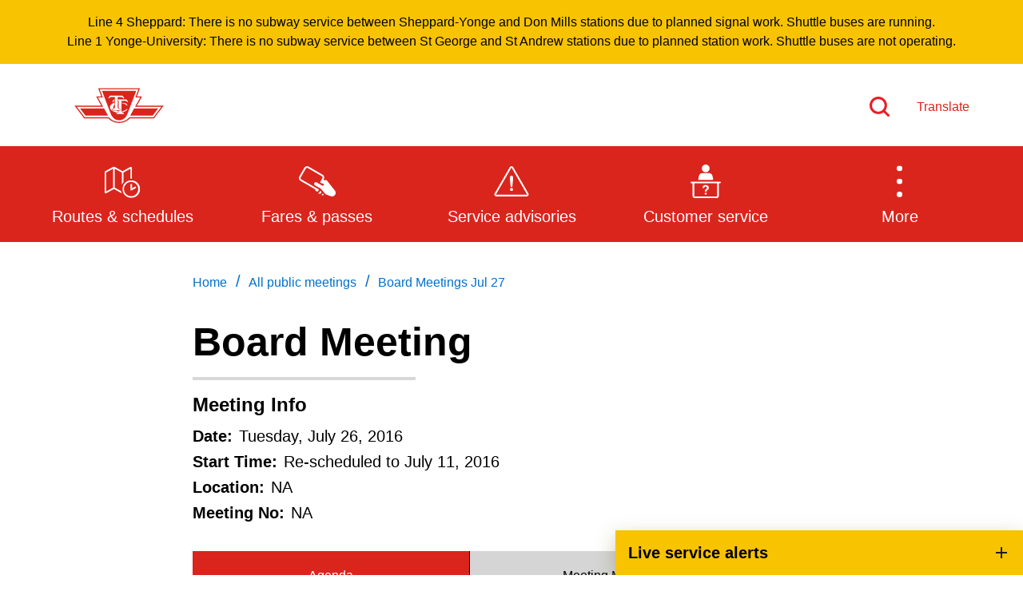

--- FILE ---
content_type: text/html; charset=utf-8
request_url: https://www.ttc.ca/All-public-meetings/board/2016/board-meetings-jul-27
body_size: 10026
content:



<!DOCTYPE html>
<!--[if lt IE 7]>      <html class="no-js lt-ie9 lt-ie8 lt-ie7"> <![endif]-->
<!--[if IE 7]>         <html class="no-js lt-ie9 lt-ie8"> <![endif]-->
<!--[if IE 8]>         <html class="no-js lt-ie9"> <![endif]-->
<!--[if gt IE 8]><!-->
<html class="no-js" lang="en">
<!--<![endif]-->
<head>
<link href="https://cdn.ttc.ca/-/media/Feature/XA-Extensions/iotaCSS/iotaCSS/Styles/optimized-min.css?rev=0fdfeea791df49f9b348acdba9c76b4e&t=20201028T150838Z&hash=25B2C6B1DED98BFC20B318A2A5229C14" rel="stylesheet"><link href="https://cdn.ttc.ca/-/media/Base-Themes/Core-Libraries/styles/optimized-min.css?rev=3e2162d4e07a45dcbd1a4c6dfe759254&t=20230815T125931Z&hash=60898165C3C36BB8C149E1D2667AEED4" rel="stylesheet"><link href="https://cdn.ttc.ca/-/media/Base-Themes/Main-Theme/styles/optimized-min.css?rev=f1d93e1a3d63451390530cc869064f92&t=20230815T125933Z&hash=625E89E0D1306FC4840B1F02275B782C" rel="stylesheet"><link href="https://cdn.ttc.ca/-/media/Themes/TTC/DevProto/Site/styles/optimized-min.css?rev=36c96f68c9b5437781ba37fdd1b24df6&t=20251222T021909Z&hash=0BA032E35604A18C4B09E688B149A650" rel="stylesheet">

    
    



    <title>Board Meeting</title>




    <link href="/-/media/Project/TTC/Deployed/Icons/favicon.ico?rev=a770e87d5cd6430a8af6922fdd1cc1b6" rel="shortcut icon" />




<meta property="og:title"  content="Board Meeting"><meta property="og:url"  content="https://www.ttc.cahttps://www.ttc.ca/All-public-meetings/board/2016/board-meetings-jul-27">







<meta property="twitter:title"  content="Board Meeting"><meta property="twitter:card"  content="summary_large_image">

    <meta name="viewport" content="width=device-width, initial-scale=1" />


 <!-- Google Tag Manager -->
    <script>(function(w,d,s,l,i){w[l]=w[l]||[];w[l].push({'gtm.start':
    new Date().getTime(),event:'gtm.js'});var f=d.getElementsByTagName(s)[0],
    j=d.createElement(s),dl=l!='dataLayer'?'&l='+l:'';j.async=true;j.src=
    'https://www.googletagmanager.com/gtm.js?id='+i+dl;f.parentNode.insertBefore(j,f);
    })(window,document,'script','dataLayer','GTM-P2FJF4');</script>
<!-- End Google Tag Manager -->

    <script src="https://ajax.googleapis.com/ajax/libs/jquery/3.5.1/jquery.min.js"></script>    
</head>
<body class="default-device bodyclass">
    



  <!-- Google Tag Manager (noscript) -->
    <noscript><iframe src="https://www.googletagmanager.com/ns.html?id=GTM-P2FJF4"
    height="0" width="0" style="display:none;visibility:hidden"></iframe></noscript>
  <!-- End Google Tag Manager (noscript) -->

    
<!-- #wrapper -->
<div id="wrapper">
  <!-- #header -->
  <header>
    <div id="header" class="">
      <div>
        




<div class="component container u-1/1 o-grid__col c-beta__container u-bgcolor-black u-color-primary-contrast">
    <div class="component-content" >

<div class="component plain-html u-1/1 o-grid__col">
    <div class="component-content">
<p></p>    </div>
</div>    </div>
</div>


<div class="component container o-grid__col">
    <div class="component-content" >



<div class="component link u-1/1 o-grid__col">
    <div class="component-content">

<div class="u-visible-on-focus c-button c-button--primary u-mb-none field-link"><a data-variantfieldname="Link" href="#main-content" data-variantitemid="{21F1F05E-E6CA-4166-AEDD-3C8FE82B9D32}">Skip to main content</a></div>    </div>
</div>


<div class="component o-container u-1/1 o-grid__col o-container--large c-header__top c-header__top">
  <div class="component-content" >
    
<div class="row component column-splitter o-grid">
        <div class="u-2/5 u-1/3@sm u-1/3@md u-1/3@wide o-grid__col o-grid__col">
            

<div class="component image u-1/1 u-push-1/6@sm o-grid__col c-header__top-logo">
    <div class="component-content">
<a title="Logo" href="https://www.ttc.ca/" id="site-logo"><img src="https://cdn.ttc.ca/-/media/Project/TTC/DevProto/Icons/TTC-LOGO.svg?h=80&amp;iar=0&amp;w=130&amp;rev=20c8051f87974a4bb512bc194f617ed3&amp;hash=8781C63BF2C55CCC84255EE6D350EB19" alt="TTC" width="130" height="80" data-variantitemid="{B02FFA18-F042-4C8E-9D1B-8494EE7023B6}" data-variantfieldname="Image" /></a>    </div>
</div>

        </div>
        <div class="u-3/5 u-2/3@sm u-2/3@md u-2/3@wide o-grid__col c-header__right o-grid__col">
            
<div class="row component column-splitter o-grid">
        <div class="u-1/1 u-1/6@sm u-4/6@md u-4/5@wide o-grid__col o-grid__col">
            
        </div>
        <div class="u-1/1 u-5/6@sm u-2/6@md u-2/5@wide o-grid__col o-grid__col">
            
<div class="row component column-splitter o-grid">
        <div class="u-1/2 o-grid__col o-grid__col">
            

<div class="component image file-type-icon-media-link u-1/1 o-grid__col position-right">
    <div class="component-content">
<a title="Search" href="https://www.ttc.ca/Search"><img src="https://cdn.ttc.ca/-/media/Project/TTC/DevProto/Icons/search.svg?h=25&amp;iar=0&amp;w=25&amp;rev=ab2d90f86ed54b679bf3e72135638ee4&amp;hash=58DCA829294CE46D8C795A606F7E7181" alt="Search" width="25" height="25" data-variantitemid="{08A4180B-7F92-4DBE-907F-58F0BD5D45B8}" data-variantfieldname="Image" /></a>    </div>
</div>

        </div>
        <div class="u-1/2 o-grid__col o-grid__col">
            


<div class="component link u-1/1 o-grid__col position-center position-left">
    <div class="component-content">

<div class="c-link--redsm c-type--bold field-link"><a data-variantfieldname="Link" href="https://www.ttc.ca/Translate" data-variantitemid="{8CD41475-D24F-46AF-8628-68AE865831BD}">Translate</a></div>    </div>
</div>
        </div>
</div>
        </div>
</div>
        </div>
</div>
  </div>
</div>
    </div>
</div>


<div class="component container u-1/1 o-grid__col c-navigation">
    <div class="component-content" >



<div class="component o-container u-1/1 o-grid__col o-container@lg o-container--large">
  <div class="component-content" >
    
    <div class="component navigation ttc-main-navigation u-1/1 o-grid__col">
        <div class="component-content">
            <nav>

<ul class="clearfix">
        <li class=" level1 item0 odd first rel-level1">
<a title="Routes and schedules" href="/routes-and-schedules"><div><div class="navigation-icon field-navigationicon"><img src="https://cdn.ttc.ca/-/media/Project/TTC/DevProto/Icons/schedules.svg?h=24&amp;iar=0&amp;w=24&amp;rev=f3a04e81ec114a18aceb7b71211695d5&amp;hash=F58BC90D7DB2BB6D8548BE858D119C09" alt="An open map with a clock on its bottom right corner" width="24" height="24" data-variantitemid="{C9B173C3-5BD1-4D0E-850D-849AC22E855A}" data-variantfieldname="NavigationIcon" /></div><div class="navigation-title field-navigationtitle">Routes & schedules</div></div></a>        </li>
        <li class=" level1 item1 even rel-level1">
<a title="Fares-and-passes" href="/Fares-and-passes"><div><div class="navigation-icon field-navigationicon"><img src="https://cdn.ttc.ca/-/media/Project/TTC/DevProto/Icons/Menu-Bar-Icons/fares-passes.svg?iar=0&amp;rev=8e1a0061e6764bc383fe1d505571631c&amp;hash=8E27962C07801D9DF1FAA62B68DC3C15" alt="" data-variantitemid="{C89FC3A8-2E81-421C-B864-84E40A8A4B17}" data-variantfieldname="NavigationIcon" /></div><div class="navigation-title field-navigationtitle">Fares & passes</div></div></a>        </li>
        <li class=" level1 item2 odd rel-level1">
<a title="Service advisories" href="/service-advisories"><div><div class="navigation-icon field-navigationicon"><img src="https://cdn.ttc.ca/-/media/Project/TTC/DevProto/Icons/Menu-Bar-Icons/service-advisories.svg?iar=0&amp;rev=90d605bbe82c4b25bdf180a3c977e81b&amp;hash=491BEFD182427C64D7E1F240CEA5E7B9" alt="" data-variantitemid="{70CF8FC2-7E46-4DF7-8332-038CBBDF5DB5}" data-variantfieldname="NavigationIcon" /></div><div class="navigation-title field-navigationtitle">Service advisories</div></div></a>        </li>
        <li class=" level1 item3 even rel-level1">
<a title="Customer service" href="/customer-service"><div><div class="navigation-icon field-navigationicon"><img src="https://cdn.ttc.ca/-/media/Project/TTC/DevProto/Icons/Menu-Bar-Icons/customer-service.svg?iar=0&amp;rev=fd6dcc165dba4de6a1d67bce09a22a6f&amp;hash=2E853FA50FBB672EDD7EA695F4D85A1F" alt="" data-variantitemid="{99A781B7-F43E-45E3-AFAC-DC9C64AC1EBE}" data-variantfieldname="NavigationIcon" /></div><div class="navigation-title field-navigationtitle">Customer service</div></div></a>        </li>
        <li class=" level1 item4 odd rel-level1">
<a title="Wheel-Trans" href="/wheel-trans"><div><div class="navigation-icon field-navigationicon"><img src="https://cdn.ttc.ca/-/media/Images/Menu/WheelTrans-icon.svg?h=150&amp;iar=0&amp;w=150&amp;rev=2b61b5711cd448ac8bd8e1163725e96c&amp;hash=47CD5ABA6053735FD030A7A4077C23E5" alt="A bus with a stick figure sitting in a wheel-chair in its centre" width="150" height="150" data-variantitemid="{CD34D46D-9A50-4954-8AAF-0993B5229FBC}" data-variantfieldname="NavigationIcon" /></div><div class="navigation-title field-navigationtitle">Wheel-Trans</div></div></a>        </li>
        <li class=" level1 item5 even rel-level1">
<a title="Accessibility" href="/accessibility"><div><div class="navigation-icon field-navigationicon"><img src="https://cdn.ttc.ca/-/media/Project/TTC/DevProto/Icons/accessibility-revised.svg?iar=0&amp;rev=99ce4fe22d45431096a58a5a515a346a&amp;hash=9ADDD028888ABD9789736FB55893A0B2" alt="Accessibility icon" data-variantitemid="{68C2FB53-5725-4650-BB1C-D87CFA6D42CD}" data-variantfieldname="NavigationIcon" /></div><div class="navigation-title field-navigationtitle">Accessibility</div></div></a>        </li>
        <li class=" level1 item6 odd rel-level1">
<a title="Riding the TTC" href="/riding-the-ttc"><div><div class="navigation-icon field-navigationicon"><img src="https://cdn.ttc.ca/-/media/Images/Menu/RidingTheTTC-icon.svg?h=150&amp;iar=0&amp;w=150&amp;rev=4a3960bf44794619b3d86ba319ccb6da&amp;hash=C6FB8BAC84A419E1ABFFAA81505DE036" alt="An outline of a bus next to a bus stop pole" width="150" height="150" data-variantitemid="{062BEEEA-829B-4276-BAB7-542094623B65}" data-variantfieldname="NavigationIcon" /></div><div class="navigation-title field-navigationtitle">Riding the TTC</div></div></a>        </li>
        <li class=" level1 item7 even rel-level1">
<a title="News" href="/news"><div><div class="navigation-icon field-navigationicon"><img src="https://cdn.ttc.ca/-/media/Images/Menu/News-icon.svg?h=150&amp;iar=0&amp;w=150&amp;rev=ce3293701f004a80a65048be71613a6e&amp;hash=33A8A21610C4366D9FCAA1AFAC238CA4" alt="A megaphone with lines indicating sounds coming out of it" width="150" height="150" data-variantitemid="{0F15E743-E24D-4EC4-A75D-697058356027}" data-variantfieldname="NavigationIcon" /></div><div class="navigation-title field-navigationtitle">News</div></div></a>        </li>
        <li class=" level1 item8 odd rel-level1">
<a title="Diversity" href="/Diversity"><div><div class="navigation-icon field-navigationicon"><img src="https://cdn.ttc.ca/-/media/Project/TTC/DevProto/Icons/diversity.svg?h=24&amp;iar=0&amp;w=24&amp;rev=d1a2ef903fe14dc6823e5b1ff3dcb956&amp;hash=A0AFEE0D6D841AE9D182A812728E2E32" alt="Diversity," width="24" height="24" data-variantitemid="{2F7C7DB1-1B68-4C28-A256-B957EB491E2F}" data-variantfieldname="NavigationIcon" /></div><div class="navigation-title field-navigationtitle">Diversity</div></div></a>        </li>
        <li class=" level1 item9 even rel-level1">
<a title="Trip planner" href="/trip-planner"><div><div class="navigation-icon field-navigationicon"><img src="https://cdn.ttc.ca/-/media/Project/TTC/DevProto/Icons/Menu-Bar-Icons/trip-planner.svg?iar=0&amp;rev=32f58273681b448395db0ca412370a16&amp;hash=0463D7100532F639E3CB3678FB447B1F" alt="" data-variantitemid="{F76C341D-A13E-49D0-8202-6194A8BDE434}" data-variantfieldname="NavigationIcon" /></div><div class="navigation-title field-navigationtitle">Trip planner</div></div></a>        </li>
        <li class=" level1 item10 odd last rel-level1">
<a title="TTCshop" href="/TTCshop"><div><div class="navigation-icon field-navigationicon"><img src="https://cdn.ttc.ca/-/media/Project/TTC/DevProto/Icons/ttcshop.svg?iar=0&amp;rev=1e3a2fb4a9fa4e8597c8f8f8151be077&amp;hash=A2075BE600AA57A41B9386CE6E34C078" alt="A shopping cart with a TTC logo" data-variantitemid="{80B655AF-77BA-4C2A-B85F-ACDF132248E5}" data-variantfieldname="NavigationIcon" /></div><div class="navigation-title field-navigationtitle">TTC Shop</div></div></a>        </li>
</ul>
            </nav>
        </div>
    </div>

  </div>
</div>
    </div>
</div>
      </div>
    </div>
  </header>
  <!-- /#header -->
  <!-- #content -->
  <main>
    <div id="content" class="">
      <div>
        




<div class="component o-container u-1/1 o-grid__col">
  <div class="component-content" >
    

<div class="component breadcrumb c-breadcrumb u-mb-sm u-mt-xl@sm u-mb-xl u-1/1 o-grid__col">
    <div class="component-content">
        <nav>
            <ol>
                    <li class="breadcrumb-item home">
<div class="navigation-title field-navigationtitle"><a title="Home" href="/">Home</a></div>                            <span class="separator">/</span>
                    </li>
                    <li class="breadcrumb-item ">
<div class="navigation-title field-navigationtitle"><a title="All public meetings" href="/All-public-meetings">All public meetings</a></div>                            <span class="separator">/</span>
                    </li>
                    <li class="breadcrumb-item last">
<div class="navigation-title field-navigationtitle"><a title="Board Meetings Jul 27 - Rescheduled to July 11" href="/All-public-meetings/board/2016/board-meetings-jul-27">Board Meetings Jul 27</a></div>                            <span class="separator">/</span>
                    </li>
            </ol>
        </nav>
    </div>
</div>

  </div>
</div>





<div class="component o-container u-1/1 o-grid__col">
  <div class="component-content" >
    

<div class="component title u-color-black u-1/1 o-grid__col">
    <div class="component-content">
<h1 class="u-type--d6 field-title">Board Meeting</h1>    </div>
</div>

<div class="component divider u-1/2 u-2/5@sm o-grid__col">
    <div class="component-content">
        <hr />
    </div>
</div>

  </div>
</div>





<div class="component o-container u-1/1 o-grid__col o-container--h2d3">
  <div class="component-content" >
    
<div class="component heading u-type--d4 u-mb-sm u-color-black u-1/1 o-grid__col">
  <div class="component-content">
<h2 class="heading field-heading field-heading">Meeting Info</h2>  </div>
</div>
  </div>
</div>



<div class="component o-container u-1/1 o-grid__col">
  <div class="component-content" >
    

<div class="component content u-1/1 o-grid__col">
    <div class="component-content">
<div class="u-type--body"><strong class="u-mr-sm">Date:</strong>Tuesday, July 26, 2016</div>    </div>
</div>

  </div>
</div>



<div class="component o-container u-1/1 o-grid__col">
  <div class="component-content" >
    

<div class="component content u-1/1 o-grid__col">
    <div class="component-content">
<div class="u-type--body"><strong class="u-mr-sm">Start Time:</strong>Re-scheduled to July 11, 2016</div>    </div>
</div>


<div class="component content u-1/1 o-grid__col">
    <div class="component-content">
<div class="u-type--body"><strong class="u-mr-sm">Location:</strong>NA</div>    </div>
</div>


<div class="component content u-1/1 o-grid__col">
    <div class="component-content">
<div class="u-type--body"><strong class="u-mr-sm">Meeting No:</strong>NA</div>    </div>
</div>

  </div>
</div>



<div class="component o-container u-1/1 o-grid__col">
  <div class="component-content" >
    

<div class="component tabs u-1/1 o-grid__col c-public-meetings__tab">
    <div class="component-content">
            <div class="tabs-inner">
                    <ul class="tabs-heading">



    <li tabindex="-1">
        <div>


<div class="component content u-1/1 o-grid__col">
    <div class="component-content">
<div class="field-heading">Agenda</div>    </div>
</div>

        </div>
    </li>
    <li tabindex="-1">
        <div>


<div class="component content u-1/1 o-grid__col">
    <div class="component-content">
<div class="field-heading">Meeting Minutes</div>    </div>
</div>

        </div>
    </li>
                    </ul>
                    <div class="tabs-container">



    <div class="tab">



<div class="component container u-1/1 o-grid__col">
    <div class="component-content" >
    </div>
</div>

<div class="component snippet u-1/1 o-grid__col">
    <div class="component-content">
            <div class="snippet-inner">
                <div class="snippet-container">



<div class="snippet">



<div class="component container u-1/1 o-grid__col">
    <div class="component-content" >

<div class="component heading u-type--d4 u-mb-sm u-color-black u-1/1 o-grid__col">
  <div class="component-content">
<h2 class="heading field-heading field-heading">Re-scheduled to July 11, 2016</h2>  </div>
</div>


    <div class="component rich-text u-1/1 o-grid__col">
        <div class="component-content">
        </div>
    </div>

<div class="component heading u-type--d4 u-mb-sm u-color-black u-1/1 o-grid__col">
  <div class="component-content">
<h2 class="heading field-heading field-heading">Re-scheduled to July 11, 2016</h2>  </div>
</div>


    <div class="component rich-text u-1/1 o-grid__col">
        <div class="component-content">
        </div>
    </div>
    </div>
</div>


<div class="component container u-1/1 o-grid__col">
    <div class="component-content" >

<div class="component heading u-type--d4 u-mb-sm u-color-black u-1/1 o-grid__col">
  <div class="component-content">
<h2 class="heading field-heading field-heading">Re-scheduled to July 11, 2016</h2>  </div>
</div>


    <div class="component rich-text u-1/1 o-grid__col">
        <div class="component-content">
        </div>
    </div>

<div class="component heading u-type--d4 u-mb-sm u-color-black u-1/1 o-grid__col">
  <div class="component-content">
<h2 class="heading field-heading field-heading">Re-scheduled to July 11, 2016</h2>  </div>
</div>


    <div class="component rich-text u-1/1 o-grid__col">
        <div class="component-content">
        </div>
    </div>
    </div>
</div></div>
                </div>
            </div>
    </div>
</div>
    </div>
    <div class="tab">



<div class="component container u-1/1 o-grid__col">
    <div class="component-content" >
    </div>
</div>    </div>
                    </div>
            </div>    
    </div>
</div>

  </div>
</div>



<div class="component o-container u-1/1 o-grid__col">
  <div class="component-content" >
    
  </div>
</div>



<div class="component container u-1/1 o-grid__col">
    <div class="component-content" >
    </div>
</div>




<div class="component link u-no-print u-1/1 o-grid__col" id="back-to-top-wrapper">
    <div class="component-content">

<div class="icon-button"><button class="icon field-icon c-button__back-to-top u-bgcolor-primary field-icon"><img src="https://cdn.ttc.ca/-/media/Project/TTC/DevProto/Icons/back-to-top-arrow.svg?h=50&amp;iar=0&amp;w=40&amp;rev=7b3e832e640c4c0482c3a4da8971a113&amp;hash=FCC241F6B9BE7C0FC25FE1EEAB9B79D6" alt="Back to top" width="40" height="50" data-variantitemid="{639889DE-D6D4-4A93-B59D-D52F86492D7F}" data-variantfieldname="Icon" /></button></div>    </div>
</div>
      </div>
    </div>
  </main>
  <!-- /#content -->
  <!-- #footer -->
  <footer>
    <div id="footer" class="">
      <div>
        




<div class="component container u-1/1 o-grid__col c-footer u-bgcolor-black">
    <div class="component-content" >



<div class="component REACT u-1/1 o-grid__col">


        <div class="component-content">

            <div data-react-hook data-react-component="LiveAlertsWidget" data-react-props='{&quot;title&quot;:&quot;Live service alerts&quot;,&quot;componentname&quot;:&quot;LiveAlertsWidget&quot;,&quot;fixed&quot;:true,&quot;endpoint&quot;:&quot;https://alerts.ttc.ca/api/alerts/live-alerts&quot;}'></div>

        </div>

      </div>


<div class="component o-container u-1/1 o-grid__col o-container--large">
  <div class="component-content" >
    
<div class="row component column-splitter o-grid">
        <div class="u-1/1 o-grid__col o-grid__col">
            


<div class="component link c-footer__contact--mobile u-hidden@md u-mb-xl u-pb-xl u-1/1 o-grid__col">
    <div class="component-content">

<div class="field-link"><a data-variantfieldname="Link" title="Contact us" href="https://www.ttc.ca/customer-service/contact-us" data-variantitemid="{635244C0-72B7-420C-9FF7-61C4129C4071}">Contact us</a></div>    </div>
</div>
<div class="component link-list u-1/1 o-grid__col c-footer__links">
    <div class="component-content">
                <ul>
                <li class="item0 odd first">
<div class="field-link field-link"><a data-variantfieldname="Link" title="About the TTC" href="https://www.ttc.ca/about-the-ttc" data-variantitemid="{8AE2EA7D-4D75-4A0E-A75E-B2C9055561B4}">About the TTC</a></div>                </li>
                <li class="item1 even">
<div class="field-link field-link"><a data-variantfieldname="Link" title="Transparency and accountability" href="https://www.ttc.ca/transparency-and-accountability" data-variantitemid="{F29163EF-B06A-467A-AE8F-785FC5E0D440}">Transparency and accountability</a></div>                </li>
                <li class="item2 odd last">
<div class="field-link field-link"><a data-variantfieldname="Link" title="Projects and plans" href="https://www.ttc.ca/about-the-ttc/projects-and-plans" data-variantitemid="{4337883C-02C7-4B83-AA05-5908893D6095}">Projects and plans</a></div>                </li>
        </ul>
    </div>
</div>

        </div>
        <div class="u-1/1 o-grid__col o-grid__col">
            
<div class="component link-list u-1/1 o-grid__col c-footer__links">
    <div class="component-content">
                <ul>
                <li class="item0 odd first">
<div class="field-link field-link"><a data-variantfieldname="Link" title="Public meetings" href="https://www.ttc.ca/Public-meetings" data-variantitemid="{2292B6E4-F443-4CC4-AB26-1E75DEADDA4C}">Public meetings</a></div>                </li>
                <li class="item1 even">
<div class="field-link field-link"><a data-variantfieldname="Link" title="Jobs" href="https://www.ttc.ca/Jobs" data-variantitemid="{0F70C49F-F0A1-44A4-9DBB-C00AD6EDA28D}">Jobs</a></div>                </li>
                <li class="item2 odd last">
<div class="field-link field-link"><a data-variantfieldname="Link" title="Doing business with the TTC" href="https://www.ttc.ca/doing-business-with-the-ttc" data-variantitemid="{6CB16243-47C7-49C0-A25B-14D5113964C4}">Doing business with the TTC</a></div>                </li>
        </ul>
    </div>
</div>

        </div>
        <div class="u-1/1 o-grid__col o-grid__col">
            
<div class="component link-list u-1/1 o-grid__col c-footer__links">
    <div class="component-content">
                <ul>
                <li class="item0 odd first">
<div class="field-link field-link"><a data-variantfieldname="Link" title="News" href="https://www.ttc.ca/news" data-variantitemid="{7BCDCE51-22AF-4A36-ADAA-250BC04889FB}">News</a></div>                </li>
                <li class="item1 even">
<div class="field-link field-link"><a data-variantfieldname="Link" target="_blank" title="TTC Shop" rel="noopener noreferrer" href="https://www.ttcshop.ca/" data-variantitemid="{05096693-AC6D-4565-B5A0-C5C1E3F0DA7B}">TTC Shop</a></div>                </li>
                <li class="item2 odd last">
<div class="field-link field-link"><a data-variantfieldname="Link" title="FAQ" href="https://www.ttc.ca/about-the-ttc/faq-page" data-variantitemid="{5AE3879A-3D60-4453-B26C-785B42906244}">FAQ</a></div>                </li>
        </ul>
    </div>
</div>

        </div>
        <div class="u-1/1 o-grid__col o-grid__col">
            


<div class="component link u-1/1 o-grid__col c-button--fluid">
    <div class="component-content">

<div class="u-hidden u-block@md c-button c-button--ghost c-button--medium c-button--flush u-mb-none field-link"><a data-variantfieldname="Link" title="Contact us" href="https://www.ttc.ca/customer-service/contact-us" data-variantitemid="{635244C0-72B7-420C-9FF7-61C4129C4071}">Contact us</a></div>    </div>
</div>
<div class="component link-list u-1/1 o-grid__col c-footer__social">
    <div class="component-content">
                <ul>
                <li class="item0 odd first">
<a target="_blank" rel="noopener noreferrer" href="http://twitter.com/TTCnotices"><img src="https://cdn.ttc.ca/-/media/Project/TTC/DevProto/Icons/2021-Social-Media-Icons/128x128_Twitter_White.svg?h=28&amp;iar=0&amp;w=28&amp;rev=10d9079c134246bf8a22e742553b5c67&amp;hash=42D5DB297F66355DF75019C78BCC3D79" alt="Go to TTC&#39;s X feed" width="28" height="28" data-variantitemid="{5A8C232B-8F60-4E87-91B1-01217E9D32DF}" data-variantfieldname="Icon" /></a>                </li>
                <li class="item1 even">
<a target="_blank" rel="noopener noreferrer" href="https://www.facebook.com/TorontoTransitCommission"><img src="https://cdn.ttc.ca/-/media/Project/TTC/DevProto/Icons/2021-Social-Media-Icons/128x128_Facebook_White.svg?h=28&amp;iar=0&amp;w=28&amp;rev=98a4b5e8b788408b93c65ead3a311296&amp;hash=49ADD719817B3FF18F48CC13A1CFD2E5" alt="Go to TTC&#39;s Facebook page" width="28" height="28" data-variantitemid="{FF99FE81-05E8-4E3B-8BD8-DDC57868CD1B}" data-variantfieldname="Icon" /></a>                </li>
                <li class="item2 odd">
<a target="_blank" rel="noopener noreferrer" href="http://www.linkedin.com/company/ttc"><img src="https://cdn.ttc.ca/-/media/Project/TTC/DevProto/Icons/2021-Social-Media-Icons/128x128_LI_White.svg?h=28&amp;iar=0&amp;w=28&amp;rev=027d73aeba824de7bf2f0140219266da&amp;hash=CCBA88ABB63CD6C7F4FD808189BFAFA3" alt="Go to TTC&#39;s LinkedIn page" width="28" height="28" data-variantitemid="{074D920E-C223-4AAE-9313-1B4EFDF86BF3}" data-variantfieldname="Icon" /></a>                </li>
                <li class="item3 even">
<a target="_blank" rel="noopener noreferrer" href="https://www.instagram.com/takethettc"><img src="https://cdn.ttc.ca/-/media/Project/TTC/DevProto/Icons/2021-Social-Media-Icons/128x128_Insta_White.svg?h=28&amp;iar=0&amp;w=28&amp;rev=4e7766ccc64d49abb3197c3e6b9a4042&amp;hash=D49A57B79EF72B8F9D86BB5943E0C4B5" alt="Go to TTc&#39;s Instagram profile" width="28" height="28" data-variantitemid="{3A8C3271-F521-4F3B-B043-A7D416BC8B11}" data-variantfieldname="Icon" /></a>                </li>
                <li class="item4 odd last">
<a target="_blank" rel="noopener noreferrer" href="http://www.youtube.com/officialttcchannel"><img src="https://cdn.ttc.ca/-/media/Project/TTC/DevProto/Icons/2021-Social-Media-Icons/128x128_Youtube_White.svg?h=28&amp;iar=0&amp;w=28&amp;rev=c68e9e1844cf49768542a312db5940da&amp;hash=BF19F6FBA2702FCD791234752F8F91AF" alt="Go to TTC&#39;s YouTube channel" width="28" height="28" data-variantitemid="{F499F379-3E3B-4D82-9168-003C522D4CD9}" data-variantfieldname="Icon" /></a>                </li>
        </ul>
    </div>
</div>

        </div>
</div>


<div class="component container u-1/1 o-grid__col c-footer__wrapper-secondary-links">
    <div class="component-content" >

<div class="row component column-splitter o-grid">
        <div class="u-1/1 u-1/2@md o-grid__col o-grid__col">
            
<div class="component link-list u-1/1 o-grid__col c-footer__secondary-links u-mr-xl@md u-mb-xl@md">
    <div class="component-content">
                <ul>
                <li class="item0 odd first">
<div class="field-link field-link"><a data-variantfieldname="Link" title="Terms" href="https://www.ttc.ca/transparency-and-accountability/policies/web-site-terms-and-conditions-of-use" data-variantitemid="{D93A40F9-5110-45F5-8BF9-F5053BB5F128}">Terms</a></div>                </li>
                <li class="item1 even">
<div class="field-link field-link"><a data-variantfieldname="Link" title="By-law" href="https://www.ttc.ca/by-law-no-1" data-variantitemid="{4C4826EA-14C3-45C8-A9BC-E5EFB52564AF}">By-law</a></div>                </li>
                <li class="item2 odd last">
<div class="field-link field-link"><a data-variantfieldname="Link" title="Access &amp; Privacy" href="https://www.ttc.ca/transparency-and-accountability/policies/Privacy/ttc-privacy-code" data-variantitemid="{1682076A-1901-4149-9BBB-7CE3564E546B}">Access &amp; Privacy</a></div>                </li>
        </ul>
    </div>
</div>

        </div>
        <div class="u-1/1 u-1/2@md o-grid__col o-grid__col">
            


    <div class="component rich-text u-1/1 o-grid__col c-footer__copyright">
        <div class="component-content">
Toronto Transit Commission, Copyright 1997-2026        </div>
    </div>

        </div>
</div>    </div>
</div>
  </div>
</div>
    </div>
</div>
      </div>
    </div>
  </footer>
  <!-- /#footer -->
</div>
<!-- /#wrapper -->
    




    <div class="privacy-warning permisive" style="">
            <div class='close'>
                <a onclick="XA.cookies.removeCookieWarning();">X</a>
            </div>
        <div class="info">
            Cookies help us improve your website experience.<br>
By using our website, you agree to our use of cookies.
        </div>
        <div class="submit">
            <a onclick="XA.cookies.createCookie(&#39;privacy-notification&#39;, 1, 365);XA.cookies.removeCookieWarning();">Confirm</a>
        </div>
    </div>

    <script src="https://cdn.ttc.ca/-/media/Base-Themes/Core-Libraries/scripts/optimized-min.js?rev=05104f65833a4b659b3f260a5741059f&t=20230815T125930Z&hash=119C2C5457DBAD8A4919EFAA10D33686"></script><script src="https://cdn.ttc.ca/-/media/Base-Themes/XA-API/Scripts/optimized-min.js?rev=f554dd2aa4714629a770ef7473790e43&t=20230815T125932Z&hash=FD98C9E4EAD5867688ACE7471C3BB939"></script><script src="https://cdn.ttc.ca/-/media/Base-Themes/Main-Theme/scripts/optimized-min.js?rev=e2308e909c9a498b9311adb8a642772f&t=20230815T125933Z&hash=A92E0C7A75FB66E86827840EC3DA194F"></script><script src="https://cdn.ttc.ca/-/media/Base-Themes/Resolve-Conflicts/Scripts/optimized-min.js?rev=a7cb1cb4767a4649bf2c2ebe55979547&t=20230815T125934Z&hash=AF1F6A4C4FEC5E8A1ED76010D8D8BCAB"></script><script src="https://cdn.ttc.ca/-/media/Base-Themes/Google-Maps-JS-Connector/Scripts/optimized-min.js?rev=1d4a5f36ffbc4671b252ffa859061d06&t=20230815T125934Z&hash=A7DA5F3AB3922094955A8CD7C7FB912E"></script><script src="https://cdn.ttc.ca/-/media/Base-Themes/Maps/Scripts/optimized-min.js?rev=dc4f4f14374741a18b0b424711a15abc&t=20230815T125935Z&hash=7CA7F5C3A90CDA5F0C958395B0D7D6D3"></script><script src="https://cdn.ttc.ca/-/media/Base-Themes/SearchTheme/Scripts/optimized-min.js?rev=c53f4e64cfba4b1fbae95458a4e08ce5&t=20230815T125936Z&hash=157D935E2BC85BACE79742283BB748A5"></script><script src="https://cdn.ttc.ca/-/media/Foundation/XA-Extensions/REACT/REACT/scripts/index.js?rev=0c3ca6c675d74d159ae805e7bec88b59&hash=B01C5DA42F266D0CFE7674840CF3A41B"></script><script src="https://cdn.ttc.ca/-/media/Themes/TTC/DevProto/Site/scripts/optimized-min.js?rev=eea6ea31d22a48dcbf975208edf835c7&t=20251222T021907Z&hash=A8FA4DE1EA50A2E9DF72198A316D7BCE"></script>    <!-- /#wrapper -->
    
    
     
</body>
</html>

--- FILE ---
content_type: text/css
request_url: https://cdn.ttc.ca/-/media/Foundation/XA-Extensions/REACT/REACT/chunks/LiveAlertsWidget_f7a68a1d_chunk.css
body_size: 1657
content:
.RouteNameIcon_RouteNameIcon__0vFeB{-webkit-font-smoothing:antialiased;-moz-osx-font-smoothing:grayscale;background-clip:padding-box;border:2px solid transparent;border-radius:6px;box-sizing:border-box;display:inline-block;font-family:Swiss\ 721 W01,Arial,sans-serif;font-size:1.8rem;height:24px;line-height:21px;margin-right:13px;padding:1px 4px 0;text-align:center;text-transform:uppercase}.RouteNameIcon_RouteNameIconLarge__ZylH-{font-size:2.2rem;height:32px;line-height:28px}.RouteNameIcon_RouteNameIconSubway__hvb2\+{border-color:#fff;border-radius:12px;font-size:1.4rem;line-height:19px;min-width:24px;width:24px}.RouteNameIcon_RouteNameIconSubway__hvb2\+.RouteNameIcon_RouteNameIconLarge__ZylH-{border-radius:16px;font-size:2rem;line-height:27px;min-width:32px;width:32px}.RouteNameIcon_RouteNameIconBus__ETiGX,.RouteNameIcon_RouteNameIconCable__YftWq,.RouteNameIcon_RouteNameIconFerry__hzELL,.RouteNameIcon_RouteNameIconFunicular__bYZu9,.RouteNameIcon_RouteNameIconGondola__ucavZ,.RouteNameIcon_RouteNameIconLRT__jSPGZ,.RouteNameIcon_RouteNameIconRail__G9a6V{min-width:42px}.RouteNameIcon_RouteNameIconBus__ETiGX.RouteNameIcon_RouteNameIconLarge__ZylH-,.RouteNameIcon_RouteNameIconCable__YftWq.RouteNameIcon_RouteNameIconLarge__ZylH-,.RouteNameIcon_RouteNameIconFerry__hzELL.RouteNameIcon_RouteNameIconLarge__ZylH-,.RouteNameIcon_RouteNameIconFunicular__bYZu9.RouteNameIcon_RouteNameIconLarge__ZylH-,.RouteNameIcon_RouteNameIconGondola__ucavZ.RouteNameIcon_RouteNameIconLarge__ZylH-,.RouteNameIcon_RouteNameIconLRT__jSPGZ.RouteNameIcon_RouteNameIconLarge__ZylH-,.RouteNameIcon_RouteNameIconRail__G9a6V.RouteNameIcon_RouteNameIconLarge__ZylH-{min-width:60px}.RouteNameIcon_RouteNameIconBus__ETiGX,.RouteNameIcon_RouteNameIconCable__YftWq,.RouteNameIcon_RouteNameIconFunicular__bYZu9,.RouteNameIcon_RouteNameIconGondola__ucavZ,.RouteNameIcon_RouteNameIconLRT__jSPGZ,.RouteNameIcon_RouteNameIconRail__G9a6V{background-color:#da251d;color:#fff}.RouteNameIcon_RouteNameIconGreen__Kszwz{background-color:#00923f;color:#fff}.RouteNameIcon_RouteNameIconGreen__Kszwz:not(.RouteNameIcon_RouteNameIconLarge__ZylH-){border-width:0;padding:3px 6px 1px}.RouteNameIcon_RouteNameIconBlue__LtEHE{background-color:#fff;border-color:#024182;color:#024182}.RouteNameIcon_RouteNameIconBlue__LtEHE:hover{border:2px dotted color(#000)}.RouteNameIcon_RouteNameIconRed__yDDdt{background-color:#da251d;color:#fff}.RouteNameIcon_RouteNameIconRed__yDDdt:hover{border:2px dotted color(#000)}.RouteNameIcon_RouteNameIconRed__yDDdt:not(.RouteNameIcon_RouteNameIconLarge__ZylH-){border-width:0;padding:3px 6px 1px}.RouteNameIcon_RouteNameIconGrey__bfI-A{background-color:#fff;border-color:gray;color:gray}.RouteNameIcon_RouteNameIconGrey__bfI-A:hover{border:2px dotted color(#000)}.RouteNameIcon_RouteNameIconPink__2M4He{background-color:#fff;border-color:#eb6fbd;color:#eb6fbd}.RouteNameIcon_RouteNameIconPink__2M4He:hover{border:2px dotted color(#000)}.RouteNameIcon_RouteNameIconNight__24TF-{background-color:#fff;border-color:#024182;border-radius:4px;color:#024182;margin-right:10px;min-width:54px;padding:1px 16px 0 4px;position:relative}.RouteNameIcon_RouteNameIconNight__24TF-:hover{border:2px dotted color(#000)}.RouteNameIcon_RouteNameIconNight__24TF-.RouteNameIcon_RouteNameIconGreen__Kszwz{background:#fff;border-color:#00923f;color:#00923f}.RouteNameIcon_RouteNameIconNight__24TF-.RouteNameIcon_RouteNameIconRed__yDDdt{background-color:#fff;border-color:#da251d;color:#da251d}.RouteNameIcon_RouteNameIconNight__24TF-.RouteNameIcon_RouteNameIconGrey__bfI-A{background-color:#fff;border-color:gray;color:gray}.RouteNameIcon_RouteNameIconNight__24TF-.RouteNameIcon_RouteNameIconPink__2M4He{background-color:#fff;border-color:#eb6fbd;color:#eb6fbd}.RouteNameIcon_RouteNameIconNight__24TF-:before{background:url(/-/media/Foundation/XA-Extensions/REACT/REACT/static/night-bus_1e645e8a.svg) no-repeat;content:" ";display:block;height:11px;position:absolute;right:2px;top:4px;width:12px}.RouteNameIcon_RouteNameIconNight__24TF-.RouteNameIcon_RouteNameIconLarge__ZylH-{padding-right:16px}.RouteNameIcon_RouteNameIconNight__24TF-.RouteNameIcon_RouteNameIconLarge__ZylH-:before{top:6px}.RouteNameIcon_RouteNameIconLimited__GjQYu{background-color:#fff;border:2px solid #da251d;color:#da251d}.RouteNameIcon_RouteNameIconLimited__GjQYu.RouteNameIcon_RouteNameIconGreen__Kszwz{background:#fff;border-color:#00923f;color:#00923f}.RouteNameIcon_RouteNameIconLimited__GjQYu.RouteNameIcon_RouteNameIconBlue__LtEHE{background-color:#fff;border-color:#024182;color:#024182}.RouteNameIcon_RouteNameIconLimited__GjQYu.RouteNameIcon_RouteNameIconGrey__bfI-A{background-color:#fff;border-color:gray;color:gray}.RouteNameIcon_RouteNameIconLimited__GjQYu.RouteNameIcon_RouteNameIconPink__2M4He{background-color:#fff;border-color:#eb6fbd;color:#eb6fbd}.RouteNameIcon_RouteNameIconLimited__GjQYu:hover{border:2px dotted color(#000)}.RouteNameIcon_RouteNameIconSeasonal__HiB3l{background-color:#fff;border:2px solid #eb6fbd;color:#eb6fbd}.RouteNameIcon_RouteNameIconSeasonal__HiB3l.RouteNameIcon_RouteNameIconGreen__Kszwz{background:#fff;border-color:#00923f;color:#00923f}.RouteNameIcon_RouteNameIconSeasonal__HiB3l.RouteNameIcon_RouteNameIconBlue__LtEHE{background-color:#fff;border-color:#024182;color:#024182}.RouteNameIcon_RouteNameIconSeasonal__HiB3l.RouteNameIcon_RouteNameIconGrey__bfI-A{background-color:#fff;border-color:gray;color:gray}.RouteNameIcon_RouteNameIconSeasonal__HiB3l.RouteNameIcon_RouteNameIconPink__2M4He{background-color:#fff;border-color:#eb6fbd;color:#eb6fbd}.RouteNameIcon_RouteNameIconSeasonal__HiB3l:hover{border:2px dotted color(#000)}.RouteNameIcon_RouteNameIconFerry__hzELL{background-color:#00923f;color:#fff}.RouteNameIcon_RouteNameIconLine1__u1EM\+{background-color:#f8c300;color:#000}.RouteNameIcon_RouteNameIconLine2__dZR7c{background-color:#00923f;color:#fff}.RouteNameIcon_RouteNameIconLine3__7lIWf{background-color:#0082c9;color:#fff}.RouteNameIcon_RouteNameIconLine4__xpvzh{background-color:#a21a68;color:#fff}.RouteNameIcon_RouteNameIconLine5__iVLc4{background-color:#eb8738;color:#fff}.RouteNameIcon_RouteNameIconLine6__EaNaD{background-color:#969594;color:#fff}.RouteNameIcon_AccessibilityIconElevator__gDL5W,.RouteNameIcon_AccessibilityIconEscalator__xqEp-{background-color:transparent;background-repeat:no-repeat;background-size:32px 32px;border-radius:0!important;height:35px;min-width:35px!important;text-indent:-999px;width:35px!important}.RouteNameIcon_AccessibilityIconElevator__gDL5W.RouteNameIcon_RouteNameIconLarge__ZylH-,.RouteNameIcon_AccessibilityIconEscalator__xqEp-.RouteNameIcon_RouteNameIconLarge__ZylH-{min-width:32px}.RouteNameIcon_AccessibilityIconEscalator__xqEp-{background-image:url(/-/media/Foundation/XA-Extensions/REACT/REACT/static/escalator_ac30e5a5.svg)}.RouteNameIcon_AccessibilityIconElevator__gDL5W{background-image:url(/-/media/Foundation/XA-Extensions/REACT/REACT/static/elevator_95eb44e8.svg)}.RouteNameIcon_NoService__CA401{position:relative}.RouteNameIcon_NoService__CA401:after{background:#da251d url(/-/media/Foundation/XA-Extensions/REACT/REACT/static/badge-no-service_b17e0669.svg) no-repeat 50%;background-clip:padding-box;background-size:cover;border:2px solid #fff;border-radius:100%;content:"";height:18px;position:absolute;right:-10px;top:-10px;width:18px}.RouteNameIcon_AlertService__jx-EJ{position:relative}.RouteNameIcon_AlertService__jx-EJ:after{background:#e77817 url(/-/media/Foundation/XA-Extensions/REACT/REACT/static/badge-alert-service_86889943.svg) no-repeat 50%;background-clip:padding-box;background-size:cover;border:2px solid #fff;border-radius:100%;content:"";height:18px;position:absolute;right:-10px;top:-10px;width:18px}.RouteNameIcon_ImprovedService__Mo1VR{position:relative}.RouteNameIcon_ImprovedService__Mo1VR:after{background:#00923f url(/-/media/Foundation/XA-Extensions/REACT/REACT/static/badge-improvement_fc971048.svg) no-repeat 50%;background-clip:padding-box;background-size:cover;border:2px solid #fff;border-radius:100%;content:"";height:18px;position:absolute;right:-10px;top:-10px;width:18px}.RouteNameIcon_AccessibilityIconElevator__gDL5W.RouteNameIcon_AlertService__jx-EJ:after,.RouteNameIcon_AccessibilityIconElevator__gDL5W.RouteNameIcon_ImprovedService__Mo1VR:after,.RouteNameIcon_AccessibilityIconElevator__gDL5W.RouteNameIcon_NoService__CA401:after,.RouteNameIcon_AccessibilityIconEscalator__xqEp-.RouteNameIcon_AlertService__jx-EJ:after,.RouteNameIcon_AccessibilityIconEscalator__xqEp-.RouteNameIcon_ImprovedService__Mo1VR:after,.RouteNameIcon_AccessibilityIconEscalator__xqEp-.RouteNameIcon_NoService__CA401:after{right:-12px;top:-8px}.RouteNameIcon_RouteNameIconOrange__kRMCD{background-color:#fff;height:38px;padding:0}.RouteNameIcon_Line6ShuttleIcon__Ikz9J{display:inline-block;height:28px;width:42px}.RouteNameIcon_Line6ShuttleIcon__Ikz9J.RouteNameIcon_RouteNameIconLarge__ZylH-,.RouteNameIcon_RouteNameIconLarge__ZylH- .RouteNameIcon_Line6ShuttleIcon__Ikz9J{height:36px;width:60px}.LiveAlertsWidget_Widget__AZhKk{width:100%}.LiveAlertsWidget_Widget__AZhKk[data-fixed=true]{bottom:0;box-shadow:0 8px 24px 0 rgba(123,106,38,.38);display:flex;flex-direction:column;max-width:510px;min-width:300px;position:fixed;right:0;z-index:9999}@media screen and (max-width:639px){.LiveAlertsWidget_Widget__AZhKk[data-fixed=true]{z-index:9}}.LiveAlertsWidget_FlexContainer__C-I4p{display:flex;flex-direction:column;max-height:100vh;min-height:100%}.LiveAlertsWidget_FlexContainer__C-I4p .LiveAlertsWidget_Header__8gEz0{flex-shrink:0}.LiveAlertsWidget_FlexContainer__C-I4p .LiveAlertsWidget_Content__pq1CV{flex-grow:1;overflow:auto}@media(max-width:767px){.LiveAlertsWidget_FlexContainer__C-I4p{max-height:calc(100vh - 100px)}}.LiveAlertsWidget_wrapperToggle__2g5ns{display:block;padding:0}.LiveAlertsWidget_Toggle__R-E32,.LiveAlertsWidget_wrapperToggle__2g5ns{-webkit-appearance:none;appearance:none;background-color:transparent;border:0;border-radius:0;cursor:pointer;margin:0;width:100%}.LiveAlertsWidget_Toggle__R-E32{align-items:center;background-color:#f8c300;color:color(#000);display:flex;line-break:1.6;padding:16px}.LiveAlertsWidget_ToggleIcon__whXXF{box-sizing:content-box;display:inline-block;height:14px;margin-left:auto;margin-right:4px;position:relative;width:14px}.LiveAlertsWidget_ToggleIcon__whXXF:after,.LiveAlertsWidget_ToggleIcon__whXXF:before{background:#1e1e1e;content:" ";height:2px;left:0;position:absolute;top:6px;width:14px}.LiveAlertsWidget_ToggleIcon__whXXF:after{transform:rotate(90deg)}.LiveAlertsWidget_Widget__AZhKk[data-open=true] .LiveAlertsWidget_ToggleIcon__whXXF:after{display:none}.LiveAlertsWidget_Content__pq1CV{background-color:#fce799}.LiveAlertsWidget_Widget__AZhKk[data-open=false] .LiveAlertsWidget_Content__pq1CV{display:none}.LiveAlertsWidget_List__TqV-t{list-style:none;margin:0;padding:0}.LiveAlertsWidget_ListItem__x\+f7v{border-bottom:1px solid #1e1e1e}.LiveAlertsWidget_ListItem__x\+f7v:last-child{border-bottom:none}.LiveAlertsWidget_ListItem__x\+f7v a{color:#004985!important;text-decoration:underline}.LiveAlertsWidget_AlertToggle__PExOB{align-items:center;-webkit-appearance:none;appearance:none;background-color:transparent;border:0;border-radius:0;color:color(#000);cursor:pointer;display:flex;margin:0;outline:none;padding:16px 40px 16px 16px;position:relative;text-align:left;width:100%}.LiveAlertsWidget_AlertToggle__PExOB:after{border-color:#000;border-style:solid;border-width:2px 2px 0 0;box-sizing:content-box;content:" ";display:inline-block;height:8px;position:absolute;right:20px;top:24px;transform:rotate(135deg);vertical-align:top;width:8px}.LiveAlertsWidget_Alert__NA-0C[data-open=true] .LiveAlertsWidget_AlertToggle__PExOB:after{top:28px;transform:rotate(-45deg)}.LiveAlertsWidget_Alert__NA-0C[data-open=false] .LiveAlertsWidget_AlertToggle__PExOB:focus,.LiveAlertsWidget_Alert__NA-0C[data-open=false] .LiveAlertsWidget_AlertToggle__PExOB:hover{background-color:#fbdb66}.LiveAlertsWidget_AlertContent__yhyEW{color:color(#000);font-size:1.5rem;margin-top:-16px;padding:0 48px 20px 91px}.LiveAlertsWidget_Alert__NA-0C[data-open=false] .LiveAlertsWidget_AlertContent__yhyEW{display:none}.LiveAlertsWidget_AlertIcon__WUXHP{align-self:flex-start;min-width:75px;text-align:left}.LiveAlertsWidget_Footer__zPR9X{background-color:#fce799;border-top:1px solid #1e1e1e;padding:20px 16px}.LiveAlertsWidget_Widget__AZhKk[data-open=false] .LiveAlertsWidget_Footer__zPR9X{display:none}@media(max-width:767px){.LiveAlertsWidget_Footer__zPR9X{display:flex;flex-direction:column;flex-shrink:0;padding:16px}}.LiveAlertsWidget_FooterSeparator__z0Bk8{background-color:#004985;display:inline-block;height:24px;margin:0 16px;vertical-align:middle;width:1px}@media(max-width:767px){.LiveAlertsWidget_FooterSeparator__z0Bk8{background-color:transparent;height:4px}}.LiveAlertsWidget_AlertLink__jaVfn,.LiveAlertsWidget_Link__ODIDE{color:#004985!important;text-decoration:none}.LiveAlertsWidget_AlertLink__jaVfn{font-size:1.5rem}

--- FILE ---
content_type: image/svg+xml
request_url: https://cdn.ttc.ca/-/media/Project/TTC/DevProto/Icons/accessibility-revised.svg?iar=0&rev=99ce4fe22d45431096a58a5a515a346a&hash=9ADDD028888ABD9789736FB55893A0B2
body_size: -44
content:
<?xml version="1.0" encoding="utf-8"?>
<!-- Generator: Adobe Illustrator 20.0.0, SVG Export Plug-In . SVG Version: 6.00 Build 0)  -->
<svg version="1.1" id="Layer_1" xmlns="http://www.w3.org/2000/svg" height="24px" width="24px" xmlns:xlink="http://www.w3.org/1999/xlink" x="0px" y="0px"
	 viewBox="0 0 24 24" style="enable-background:new 0 0 24 24;" xml:space="preserve">
<style type="text/css">
	.st0{fill:#FFFFFF;}
</style>
<g id="Layer_x0020_1">
	<path class="st0" d="M19.8,6.5c0-0.9-0.7-1.6-1.6-1.6H5.8c-0.9,0-1.6,0.7-1.6,1.6v12.4c0,0.9,0.7,1.6,1.6,1.6h12.4
		c0.9,0,1.6-0.7,1.6-1.6V6.5z M16.8,16.2l-0.3-0.7c-0.4,0.2-0.8,0.3-1.2,0.5l-1.2-3.2h-3.5L10.6,12h2.4v-0.8h-2.4l-0.2-1.6
		c0.6,0,1-0.5,1-1.1s-0.4-1.1-1-1.1S9.3,7.9,9.3,8.5c0,0.3,0.1,0.5,0.2,0.7l0.4,4.6h3.7l1.2,3.3L16.8,16.2z M13.6,14.9
		c-0.3,1.3-1.4,2.3-2.8,2.3c-1.6,0-2.9-1.3-2.9-2.8c0-0.9,0.6-1.8,1.4-2.3l-0.1-0.8c-1.2,0.6-2,1.8-2,3.1c0,2,1.6,3.5,3.6,3.5
		c1.4,0,2.6-0.7,3.2-1.8L13.6,14.9z M5.8,19.6c-0.4,0-0.7-0.3-0.7-0.7V6.5c0-0.4,0.3-0.8,0.7-0.8h12.4c0.4,0,0.8,0.4,0.8,0.8v12.4
		c0,0.4-0.4,0.7-0.8,0.7H5.8z"/>
</g>
</svg>


--- FILE ---
content_type: image/svg+xml
request_url: https://cdn.ttc.ca/-/media/Images/Menu/RidingTheTTC-icon.svg?h=150&iar=0&w=150&rev=4a3960bf44794619b3d86ba319ccb6da&hash=C6FB8BAC84A419E1ABFFAA81505DE036
body_size: 120
content:
<?xml version="1.0" encoding="utf-8"?>
<!-- Generator: Adobe Illustrator 22.1.0, SVG Export Plug-In . SVG Version: 6.00 Build 0)  -->
<svg version="1.1" id="Layer_1" xmlns="http://www.w3.org/2000/svg" xmlns:xlink="http://www.w3.org/1999/xlink" x="0px" y="0px"
	 viewBox="0 0 24 24" style="enable-background:new 0 0 24 24;" xml:space="preserve">
<style type="text/css">
	.st0{fill:#ED1C24;}
	.st1{fill-rule:evenodd;clip-rule:evenodd;fill:#FFFFFF;}
	.st2{fill-rule:evenodd;clip-rule:evenodd;fill:none;stroke:#FFFFFF;stroke-width:0.7;stroke-miterlimit:10;}
	.st3{fill-rule:evenodd;clip-rule:evenodd;fill:none;stroke:#FFFFFF;stroke-width:0.5;stroke-miterlimit:10;}
	.st4{fill:none;stroke:#FFFFFF;stroke-linecap:round;stroke-miterlimit:10;}
	.st5{fill:none;stroke:#FFFFFF;stroke-width:0.9;stroke-miterlimit:10;}
	.st6{fill:none;stroke:#FFFFFF;stroke-width:0.9;stroke-linejoin:round;stroke-miterlimit:10;}
	.st7{fill:none;stroke:#FFFFFF;stroke-miterlimit:10;}
	.st8{fill:#E91D2D;stroke:#FFFFFF;stroke-miterlimit:10;}
</style>
<g>
	<polygon class="st1" points="1.9,3.6 4,3.6 4,11.7 1.9,11.7 1.9,3.6 	"/>
	<path class="st2" d="M21.6,4.3l0.9,6.3c0.1,0.4,0.1,0.8,0.1,1.2v6.5c0,0.2-0.2,0.4-0.4,0.4h-1.3l0,1.5c0,0.6-0.5,1.1-1.1,1.1
		c-0.6,0-1.1-0.5-1.1-1.1v-1.5h-7.9v1.5c0,0.6-0.5,1.1-1.1,1.1c-0.6,0-1.1-0.5-1.1-1.1l0-1.5H7.3c-0.2,0-0.4-0.2-0.4-0.4l0-6.5
		c0-0.4,0.1-0.8,0.1-1.2l0.9-6.3C8.2,1.4,21.2,1.4,21.6,4.3L21.6,4.3z"/>
	<path class="st3" d="M9.9,11.7c-0.6,0-1.2-0.5-1.1-1.1l0.5-3.7c0-0.3,0.2-0.5,0.5-0.5h9.7c0.3,0,0.5,0.2,0.5,0.5l0.5,3.7
		c0.1,0.6-0.5,1.1-1.1,1.1H9.9L9.9,11.7z"/>
	<path class="st1" d="M10.8,16.1c-0.6,0-1.1-0.5-1.1-1.1c0-0.6,0.5-1.1,1.1-1.1c0.6,0,1.1,0.5,1.1,1.1
		C11.9,15.6,11.4,16.1,10.8,16.1L10.8,16.1z"/>
	<path class="st1" d="M18.6,16.1c0.6,0,1.1-0.5,1.1-1.1c0-0.6-0.5-1.1-1.1-1.1s-1.1,0.5-1.1,1.1C17.5,15.6,18,16.1,18.6,16.1
		L18.6,16.1z"/>
	<polygon class="st1" points="1.4,21.3 2.5,21.3 3.4,21.3 4.5,21.3 4.5,20.9 3.4,20.9 3.4,12 2.5,12 2.5,20.9 1.4,20.9 1.4,21.3 	
		"/>
	<line class="st4" x1="12.1" y1="4.3" x2="17.3" y2="4.3"/>
</g>
</svg>


--- FILE ---
content_type: image/svg+xml
request_url: https://cdn.ttc.ca/-/media/Project/TTC/DevProto/Icons/Menu-Bar-Icons/trip-planner.svg?iar=0&rev=32f58273681b448395db0ca412370a16&hash=0463D7100532F639E3CB3678FB447B1F
body_size: 265
content:
<?xml version="1.0" encoding="UTF-8"?>
<svg id="Layer_1_1:1_" data-name="Layer 1 (1:1)" xmlns="http://www.w3.org/2000/svg" viewBox="0 0 24 24">
  <defs>
    <style>
      .cls-1 {
        fill: #fff;
      }
    </style>
  </defs>
  <path class="cls-1" d="M21.967,19.279l-3.64-5.41c-.124-.188-.334-.3-.559-.301h-3.192l-.394,.901h.001s3.467,.001,3.467,.001l3.337,4.96H3.013l3.337-4.96h3.468l-.393-.901h-3.192c-.225,0-.435,.113-.56,.301l-3.64,5.409c-.139,.206-.153,.473-.034,.692,.116,.221,.345,.359,.594,.359H21.408c.249,0,.478-.138,.594-.359,.117-.219,.104-.486-.035-.692Z"/>
  <path class="cls-1" d="M12,17.218l3.527-8.08c.882-1.948,.017-4.241-1.93-5.122-1.948-.882-4.241-.017-5.122,1.93-.227,.502-.345,1.047-.344,1.597,0,.571,.123,1.111,.344,1.599l3.525,8.076Zm-1.935-9.675c0-1.069,.867-1.935,1.936-1.935,1.068,0,1.934,.866,1.935,1.935,0,1.069-.866,1.936-1.935,1.936-1.069,0-1.936-.866-1.936-1.935h0Z"/>
</svg>